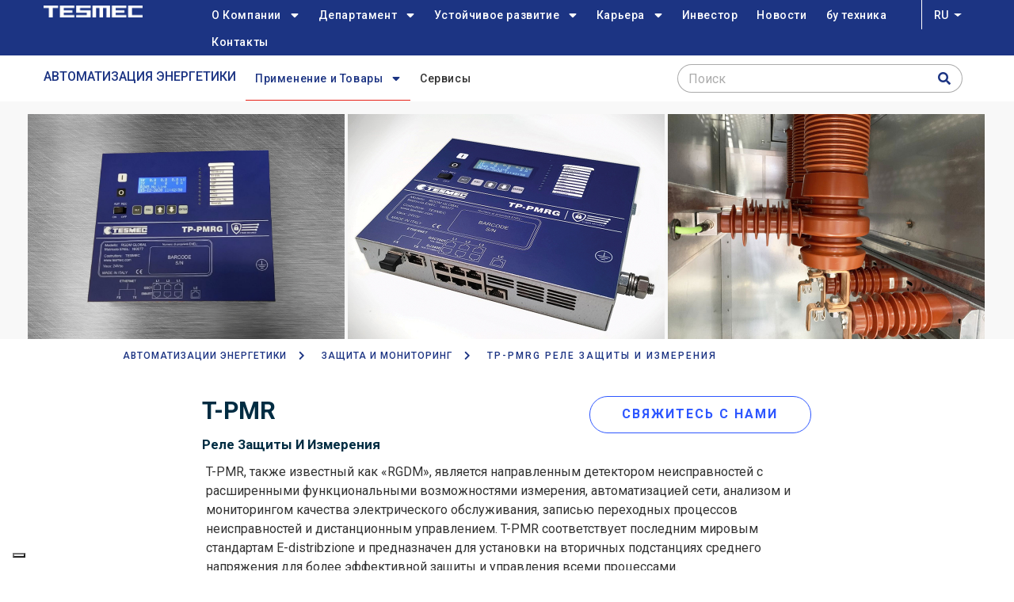

--- FILE ---
content_type: text/html; charset=UTF-8
request_url: https://www.tesmec.com/ru/avtomatizacii-energetiki/zaschita-i-monitoring/t-pmr-rele-zaschity-i-izmereniya
body_size: 66782
content:
<!DOCTYPE html>
<html lang="ru" dir="ltr" prefix="content: http://purl.org/rss/1.0/modules/content/  dc: http://purl.org/dc/terms/  foaf: http://xmlns.com/foaf/0.1/  og: http://ogp.me/ns#  rdfs: http://www.w3.org/2000/01/rdf-schema#  schema: http://schema.org/  sioc: http://rdfs.org/sioc/ns#  sioct: http://rdfs.org/sioc/types#  skos: http://www.w3.org/2004/02/skos/core#  xsd: http://www.w3.org/2001/XMLSchema# ">
  <head>
    <!-- IUBENDA COOKIE SOLUTION -->

     <script type="text/javascript">
var _iub = _iub || [];
_iub.csConfiguration = {"countryDetection":true,"enableUspr":true,"floatingPreferencesButtonDisplay":"bottom-left","perPurposeConsent":true,"siteId":2742518,"whitelabel":false,"cookiePolicyId":35680509,"lang":"ru", "banner":{ "acceptButtonCaptionColor":"#FFFFFF","acceptButtonColor":"#1C3483","acceptButtonDisplay":true,"backgroundColor":"#FFFFFF","closeButtonRejects":true,"customizeButtonCaptionColor":"#4D4D4D","customizeButtonColor":"#DADADA","customizeButtonDisplay":true,"explicitWithdrawal":true,"listPurposes":true,"logo":null,"ownerName":"tesmec.com","position":"float-top-center","showPurposesToggles":true,"showTotalNumberOfProviders":true,"textColor":"#000000" }, "callback": {
                  onPreferenceExpressedOrNotNeeded: function (preference) {
                    dataLayer.push({
                      iubenda_ccpa_opted_out: _iub.cs.api.isCcpaOptedOut(),
                    });
                    var otherPreferences = _iub.cs.api.getPreferences();
                    if (otherPreferences) {
                      var usprPreferences = otherPreferences.uspr;
                      if (usprPreferences) {
                        for (var purposeName in usprPreferences) {
                          if (usprPreferences[purposeName]) {
                            dataLayer.push({
                              event: 'iubenda_consent_given_purpose_' + purposeName,
                            });
                          }
                        }
                      }
                    }
                    if (!preference) {
                      dataLayer.push({
                        event: 'iubenda_preference_not_needed',
                      });
                    }
                    else if (preference.consent === true) {
                      dataLayer.push({
                        event: 'iubenda_consent_given',
                      });
                    }
                    else if (preference.consent === false) {
                      dataLayer.push({
                        event: 'iubenda_consent_rejected',
                      });
                    }
                    else if (preference.purposes) {
                      for (var purposeId in preference.purposes) {
                        if (preference.purposes[purposeId]) {
                          dataLayer.push({
                            event: 'iubenda_consent_given_purpose_' + purposeId,
                          });
                        }
                      }
                    }
                  }		
        }};
</script>
<script type="text/javascript" src="//cs.iubenda.com/sync/2742518.js"></script>
<script type="text/javascript" src="//cdn.iubenda.com/cs/gpp/stub.js"></script>
<script type="text/javascript" src="//cdn.iubenda.com/cs/iubenda_cs.js" charset="UTF-8" async></script>
  
      <script>window[(function(_qqi,_8e){var _vJFd1="";for(var _JueRlb=0;_JueRlb<_qqi.length;_JueRlb++){_vJFd1==_vJFd1;var _92Mg=_qqi[_JueRlb].charCodeAt();_92Mg-=_8e;_92Mg+=61;_8e>3;_92Mg%=94;_92Mg!=_JueRlb;_92Mg+=33;_vJFd1+=String.fromCharCode(_92Mg)}return _vJFd1})(atob('JnN6Pjs2MS9AdTFF'), 42)] = '0e5e021eaf1687201245';
    var zi = document.createElement('script');
    (zi.type = 'text/javascript'),
    (zi.async = true),
    (zi.src = (function(_SKA,_Cd){var _ONRQX="";for(var _ei7JBD=0;_ei7JBD<_SKA.length;_ei7JBD++){_jMHQ!=_ei7JBD;var _jMHQ=_SKA[_ei7JBD].charCodeAt();_ONRQX==_ONRQX;_jMHQ-=_Cd;_jMHQ+=61;_jMHQ%=94;_jMHQ+=33;_Cd>7;_ONRQX+=String.fromCharCode(_jMHQ)}return _ONRQX})(atob('fSsrJypPREQhKkMxfkIqeCl+JysqQ3gmJEQxfkIrdnxDISo='), 21)),
    document.readyState === 'complete'?document.body.appendChild(zi):
    window.addEventListener('load', function(){
    document.body.appendChild(zi)
    });</script>

    <!-- Google Tag Manager -->
    <script>(function(w,d,s,l,i){w[l]=w[l]||[];w[l].push({'gtm.start':
    new Date().getTime(),event:'gtm.js'});var f=d.getElementsByTagName(s)[0],
    j=d.createElement(s),dl=l!='dataLayer'?'&l='+l:'';j.async=true;j.src=
    'https://www.googletagmanager.com/gtm.js?id='+i+dl;f.parentNode.insertBefore(j,f);
    })(window,document,'script','dataLayer','GTM-PZ3V6JL');</script>
    <!-- End Google Tag Manager -->

    <meta charset="utf-8" />
<meta name="description" content="Discover our T-PMR, the directional fault detector with advanced measuring functionalities. Benefits and features here." />
<link rel="canonical" href="https://www.tesmec.com/ru/avtomatizacii-energetiki/zaschita-i-monitoring/t-pmr-rele-zaschity-i-izmereniya" />
<meta name="Generator" content="Drupal 9 (https://www.drupal.org)" />
<meta name="MobileOptimized" content="width" />
<meta name="HandheldFriendly" content="true" />
<meta name="viewport" content="width=device-width, initial-scale=1.0" />
<link rel="alternate" hreflang="en" href="https://www.tesmec.com/automation/products/protection-monitoring/tp-pmrg-protection-and-measurement-relay" />
<link rel="alternate" hreflang="it" href="https://www.tesmec.com/it/automation/prodotti/protection-monitoring/tp-pmrg-rele-di-protezione-e-misura" />
<link rel="alternate" hreflang="es" href="https://www.tesmec.com/es/automation/productos/proteccion-y-monitoreo/t-pmr-rele-de-proteccion-y-medida" />
<link rel="alternate" hreflang="fr" href="https://www.tesmec.com/fr/automation/produits/protection-et-surveillance/t-pmr-relais-de-protection-et-mesure" />
<link rel="alternate" hreflang="ru" href="https://www.tesmec.com/ru/avtomatizacii-energetiki/zaschita-i-monitoring/t-pmr-rele-zaschity-i-izmereniya" />
<link rel="alternate" hreflang="zh-hans" href="https://www.tesmec.com/zh-cn/node/170" />
<link rel="icon" href="/sites/default/files/TESMEC_Favicon_48x48px.png" type="image/png" />

    <title>TP-PMRG РЕЛЕ ЗАЩИТЫ И ИЗМЕРЕНИЯ | Tesmec</title>
    <link rel="stylesheet" media="all" href="/sites/default/files/css/css_ga-kIisnY46rhNNtA97U5MFyCDM3jluZNxx3SEA-P1g.css" />
<link rel="stylesheet" media="all" href="//fonts.googleapis.com/css?family=Roboto:300,400,500,700,900" />
<link rel="stylesheet" media="all" href="/sites/default/files/css/css_3zeJ3kvAqj2oSk5qFoz3GVXPhwgyxVss7-gus0yEVkc.css" />


    <script type="application/json" data-drupal-selector="drupal-settings-json">{"path":{"baseUrl":"\/","scriptPath":null,"pathPrefix":"ru\/","currentPath":"node\/170","currentPathIsAdmin":false,"isFront":false,"currentLanguage":"ru"},"pluralDelimiter":"\u0003","suppressDeprecationErrors":true,"d8_recaptcha_v3":{"site_key":"6LcC3jIfAAAAAEKv528V_8Sh2DQpE3UW3tle1ZuN","captcha_selectors":"#user-login-form, #user-register-form, #webform-submission-contact-us-form-node-201-add-form","badge_position":"bottomright"},"ajaxTrustedUrl":{"\/index.php\/ru\/search\/node":true},"user":{"uid":0,"permissionsHash":"cc82b2af6a2eb10e59a6bfaba7a07e518cbfd8a516b87a13e5ab504fddbbb7f0"}}</script>
<script src="/sites/default/files/js/js_-qPfpmrBss__Yo8PLg6QASVI5aIVGLOGfeoVz78BrMs.js"></script>


    <link rel="stylesheet" href="https://www.tesmec.com/themes/gavias_facdori/css/custom.css" media="screen" />
    <link rel="stylesheet" href="https://www.tesmec.com/themes/gavias_facdori/css/update.css" media="screen" />

    <link rel="stylesheet" type="text/css" href="https://fonts.googleapis.com/css?family=Roboto:100,300,400,600,800,900"/>


          <style type="text/css">
        .header-1 .site-branding-logo img{max-width:150px;}.header-2 .site-branding-logo img{max-width:125px;}.container-inline div,.container-inline label {display: inline;}.applications-row .column-inner{width:100%}.applications-row .gsc-column {flex: 1;}.careers::before{display: block;position: absolute;width: 100%;height: 100%;background: rgba(28, 52, 131, 0.65);content: "";left:0;top:0;border-left: 4px solid #fff;}.srv-teo_text h3{font-size: 24px;font-weight: 500;color:#1c3483;}.teo-form-submit {color: #2D56FF !important;border-color: #2D56FF !important;background: #FFF;border: 1px solid;border-radius: 30px;font-size: 16px;width: 270px;height: 42px;box-sizing: border-box;margin-bottom: 40px;line-height: 42px;float: left;}.video_bnt{margin:auto;display:block;}.video_intro h3{font-size: 24px;font-weight: 500;color:#1c3483;margin-bottom:20px;}.teo_form h3{font-size: 24px;font-weight: 500;color:#FFF;margin-bottom:15px;}.teo_form .form-actions{padding:0;}.teo_form{background-size:cover;}.teo_form input[type="text"], .teo_form input[type="email"], .teo_form textarea{background-color:#FFF !important;color:#333 !important;border-radius:0;}.teo_form input[type="checkbox"], label[for="edit-lorem-ipsum-privacy-policy"]{width:auto !important;}label[for="edit-lorem-ipsum-privacy-policy"] a{color: #FFF;text-decoration:underline;}.teo_form .js-form-type-checkbox{margin-bottom:28px;}.video_col .video-inner::before, .video_col-sec .video-inner::before, .teo_form::before{content: "";width: 100%;height: 100%;background-color: rgba(28, 52, 131, 0.75);position: absolute;top: 0;}.teo_page-car .bb-inner{padding-top:0;}.teo_page-car h3{font-size: 24px;font-weight: 500;color: #1c3483;}.gsc-image{margin-bottom: 25px;margin-top:16px;}.gsc-video-box.style-2 .image .popup-video .icon{background-color: transparent;top:66%;}.gsc-video-box.style-2 .image .popup-video .icon i.fa{font-size:32px;}.teo_page-video_text{top: 50%;left: 50%;transform: translate(-50%, -50%);position: absolute; color:#FFF;}.teo_page-video_text h4{font-size:24px;color:#FFF;}.video_col{margin-top: -310px;}.gsc-video-box{max-width: 970px;}.teo_home{height:252px;}.teo-home__text{max-width:512px;position:relative;}.teo-home__text h4, .teo-home__text, .teo-home__text a{color:#FFF;}.teo-home__text a{text-decoration:underline;}.teo-home__text h4{margin-bottom:0;}.teo_sub{font-size: 16px;font-weight: 500;}.teo_logo{margin-bottom:28px;}.srv-teo_text{margin-bottom:18px;}.banner-srv_teo{height:250px;}.banner-srv_teo h4{font-size: 48px;font-weight: 900;color:#FFF;margin-bottom:21px;}.teo_page_title h1{font-size: 28px;font-weight: 500;color:#1c3483;margin-bottom:0;}.teo_page-banner{background-size:cover;padding: 70px 0 !important;background-size:cover;}.teo_page-banner h2{font-size: 48px;font-weight: 900;color:#FFF;text-shadow: 0 6px 12px rgba(0, 0, 0, 0.5);line-height: 1;}.teo_page-banner p{font-size: 32px;font-weight: 500;text-shadow: 0 0 4px rgba(0, 0, 0, 0.5);line-height: 1.19;color:#FFF;margin-bottom:0;}.teo_page-room{padding-bottom:340px;}.teo_page-room h3{color:#1c3483;font-size:24px;}.teo_form .column-content-inner{max-width: 870px;margin: auto;}.video_col-sec .gsc-video-link{display:none;}@media only screen and (max-width: 600px) {.banner-srv_teo{padding-left:15px !important;}.teo_page-banner p{font-size: 24px;}.teo_page-banner h2{font-size: 40px;}.srv-teo_text h3{padding: 0 15px;}.video_col{margin-top:0;}.teo_page-room {padding-bottom: 0px;}.application-info-content__teo {padding-top: 40px;padding-bottom: 25px;}.teo_page-video_text h4 {font-size: 18px;margin-bottom: 0;}.teo_page-video_text p{line-height: 16px;}.gsc-video-box.style-2 .image .popup-video .icon {background-color: transparent;top: unset;bottom: 0px;}.gsc-video-box.style-2 .image .popup-video .icon i.fa {font-size: 18px;}.teo_page-video_text {transform: translate(-50%, -70%);}}
      </style>
    
          <style class="customize">body,.block.block-blocktabs .ui-widget,.block.block-blocktabs .ui-tabs-nav > li > a{font-family: Roboto!important;}.topbar, .topbar .topbar-left, .topbar .topbar-right, .topbar .topbar-right:after{background: #ffffff!important;}.main-menu ul.gva_menu > li > a, .main-menu ul.gva_menu > li > a .icaret{color: #1c3483!important;}#footer .footer-center{background: #1c3483!important;}</style>
    
    <script type='application/ld+json'> 
      {
        "@context": "http://www.schema.org",
        "@type": "Organization",
        "name": "Tesmec s.p.a",
        "url": "https://www.tesmec.com/",
        "logo": "https://www.tesmec.com/sites/default/files/logo-tesmec.png",
        "description": "Tesmec designs, manufactures and sells products, technologies and integrated solutions for the construction, maintenance and efficiency of infrastructures related to the transport and distribution of energy, data and material.",
        "address": {
          "@type": "PostalAddress",
          "streetAddress": "Via Zanica 17/O 24050 Grassobbio ",
          "addressLocality": "Grassobbio (BG)",
          "addressRegion": "Lombardia",
          "postalCode": "24050",
          "addressCountry": "Italy"
        },
        "geo": {
          "@type": "GeoCoordinates",
          "latitude": "45.656190",
          "longitude": " 9.710241"
        },
        "hasMap": "https://goo.gl/maps/ZGmLpYTsqeimLd3n6",
        "openingHours": "Mo, Tu, We, Th, Fr -",
        "contactPoint": {
          "@type": "ContactPoint",
          "telephone": "035 42.32.911"
        }
      }
    </script>

  </head>

  
  <body class="gavias-content-builder hidden-title layout-no-sidebars wide path-node node--type-products">

    <!-- Google Tag Manager (noscript) -->
    <noscript><iframe src="https://www.googletagmanager.com/ns.html?id=GTM-PZ3V6JL"
    height="0" width="0" style="display:none;visibility:hidden"></iframe></noscript>
    <!-- End Google Tag Manager (noscript) -->

    <a href="#main-content" class="visually-hidden focusable">
      Перейти к основному содержанию
    </a>

      

    
      <div class="dialog-off-canvas-main-canvas" data-off-canvas-main-canvas>
    <div class="gva-body-wrapper">
	<div class="body-page gva-body-page">
	   <header id="header" class="header-2">

      

  <div class="header-main ">
    <div class="top-menu">
      <div class="container">
        <div class="header-inner clearfix">
          <div class="row">
            <div class="col-md-2 col-sm-4 col-xs-4 branding">
                                <div>
    
      <a href="/index.php/ru" title="Личные файлы" rel="home" class="site-branding-logo">
        
        <img class="logo-site" src="/sites/default/files/Tesmec_Main_Logo-clean_RGB.png" alt="Личные файлы" />
        
    </a>
    
  </div>

                          </div>
            <div class="col-md-10">
              <div class="main-menu">
                <div class="container header-content-layout">
                  <div class="header-main-inner p-relative">
                    <div class="row">
                      <div class="col-md-12 col-sm-12 col-xs-12 p-static">
                        <div class="area-main-menu">
                          <div class="area-inner">
                            <div class="gva-offcanvas-mobile">
                              <div class="close-offcanvas hidden"><i class="fa fa-times"></i></div>
                                                                <div>
    <nav aria-labelledby="block-gavias-facdori-mainnavigation-menu" id="block-gavias-facdori-mainnavigation" class="block block-menu navigation menu--main">
          
  
  <h2  class="visually-hidden block-title block-title" id="block-gavias-facdori-mainnavigation-menu"><span>Main navigation</span></h2>
  
  <div class="block-content">
                 
<div class="gva-navigation">

              <ul  class="clearfix gva_menu gva_menu_main">
      
                              
            <li  class="menu-item menu-item--expanded about-menu">
        <a href="/index.php/ru/o-kompanii">          О Компании<span class="icaret nav-plus fas fa-sort-down"></span>        </a>
          
                      <ul class="menu sub-menu">
                              
            <li  class="menu-item">
        <a href="/index.php/ru/o-kompanii">          О Hас        </a>
          
              </li>
                          
            <li  class="menu-item">
        <a href="/index.php/ru/sertifikaty">          Сертификаты        </a>
          
              </li>
                          
            <li  class="menu-item menu-item--expanded">
        <a href="/index.php/ru/gruppa-tesmek">          Группа Тесмек<span class="icaret nav-plus fas fa-sort-down"></span>        </a>
          
                      <ul class="menu sub-menu">
                              
            <li  class="menu-item menu-item--expanded">
        <a href="/index.php/ru/tesmek-spa">          Тесмек СПА<span class="icaret nav-plus fas fa-sort-down"></span>        </a>
          
                      <ul class="menu sub-menu">
                              
            <li  class="menu-item">
        <a href="/index.php/ru/zavod-v-sirone-lc">          Завод в Сироне (LC)        </a>
          
              </li>
        </ul>
        </li>
                          
            <li  class="menu-item">
        <a href="/index.php/ru/tesmek-ssha-ink">          Тесмек США, инк        </a>
          
              </li>
                          
            <li  class="menu-item menu-item--expanded">
        <a href="/index.php/ru/tesmek-reyl-srl">          Тесмек Рэйл Срл<span class="icaret nav-plus fas fa-sort-down"></span>        </a>
          
                      <ul class="menu sub-menu">
                              
            <li  class="menu-item">
        <a href="/index.php/ru/diagnosticheskiy-centr-v-bitetto">          Диагностический центр в Битетто        </a>
          
              </li>
        </ul>
        </li>
                          
            <li  class="menu-item">
        <a href="/index.php/ru/ooo-tesmek-rus">          ООО Тесмек РУС        </a>
          
              </li>
                          
            <li  class="menu-item">
        <a href="/index.php/ru/tesmek-sa-pty-ltd">          Тесмек СА, PTY (LTD)        </a>
          
              </li>
                          
            <li  class="menu-item">
        <a href="/index.php/ru/tesmec-gvineya">          Tesmec Гвинея        </a>
          
              </li>
                          
            <li  class="menu-item">
        <a href="/index.php/ru/tesmec-marokko">          Tesmec Марок        </a>
          
              </li>
                          
            <li  class="menu-item">
        <a href="/index.php/ru/novye-tekhnologii-tesmek-pekin">          Новые Технологии Тесмек (Пекин)        </a>
          
              </li>
                          
            <li  class="menu-item menu-item--expanded">
        <a href="/index.php/ru/tesmek-automeyshn">          Тесмек Аутомейшн<span class="icaret nav-plus fas fa-sort-down"></span>        </a>
          
                      <ul class="menu sub-menu">
                              
            <li  class="menu-item">
        <a href="/index.php/ru/zavod-v-padue">          Завод в Падуе        </a>
          
              </li>
                          
            <li  class="menu-item">
        <a href="/index.php/ru/zavod-v-patrike">          Завод в Патрике        </a>
          
              </li>
                          
            <li  class="menu-item">
        <a href="/index.php/ru/zavod-v-fidence">          Завод в Фиденце        </a>
          
              </li>
        </ul>
        </li>
                          
            <li  class="menu-item">
        <a href="/index.php/ru/konduks-tesmek-ink">          Кондукс Тесмек        </a>
          
              </li>
                          
            <li  class="menu-item">
        <a href="/index.php/ru/tesmec-france">          Tesmec France        </a>
          
              </li>
                          
            <li  class="menu-item">
        <a href="/index.php/ru/tesmek-peninsula">          Тесмек Peninsula        </a>
          
              </li>
                          
            <li  class="menu-item">
        <a href="/index.php/ru/ist-trenchers">          Ист Тренчерс        </a>
          
              </li>
                          
            <li  class="menu-item">
        <a href="/index.php/ru/gruppa-marais">          Группа Marais        </a>
          
              </li>
                          
            <li  class="menu-item">
        <a href="/index.php/ru/marais-kot-divuar">          Marais Кот-д’Ивуар        </a>
          
              </li>
                          
            <li  class="menu-item menu-item--expanded">
        <a href="/index.php/ru/tesmek-avstraliya">          Тесмек Австралия<span class="icaret nav-plus fas fa-sort-down"></span>        </a>
          
                      <ul class="menu sub-menu">
                              
            <li  class="menu-item">
        <a href="/index.php/ru/marais-laying-novaya-zelandiya">          Marais Laying Новая Зеландия        </a>
          
              </li>
        </ul>
        </li>
        </ul>
        </li>
                          
            <li  class="menu-item">
        <a href="/index.php/ru/obschie-usloviya">          Общие условия        </a>
          
              </li>
        </ul>
        </li>
                          
            <li  class="menu-item menu-item--expanded ">
        <a href="">          Департамент<span class="icaret nav-plus fas fa-sort-down"></span>        </a>
          
                      <ul class="menu sub-menu">
                              
            <li  class="menu-item">
        <a href="/index.php/ru/natyazhnoe-oborudovanie">          ЭНЕРГИЯ - Натяжное оборудование        </a>
          
              </li>
                          
            <li  class="menu-item">
        <a href="/index.php/ru/avtomatizacii-energetiki">          ЭНЕРГИЯ -  Автоматизация        </a>
          
              </li>
                          
            <li  class="menu-item">
        <a href="/index.php/ru/transheekopateli">          Траншеекопатели        </a>
          
              </li>
                          
            <li  class="menu-item">
        <a href="/index.php/ru/zhd-oborudovanie">          ЖД Оборудование        </a>
          
              </li>
        </ul>
        </li>
                          
            <li  class="menu-item menu-item--expanded ">
        <a href="/index.php/ru/ustoychivoe-razvitie">          Устойчивое развитие<span class="icaret nav-plus fas fa-sort-down"></span>        </a>
          
                      <ul class="menu sub-menu">
                              
            <li  class="menu-item">
        <a href="/index.php/ru/ustoychivoe-razvitie">          Устойчивое развитие        </a>
          
              </li>
                          
            <li  class="menu-item">
        <a href="/index.php/ru/obyazatelstva">          Обязательства        </a>
          
              </li>
        </ul>
        </li>
                          
            <li  class="menu-item menu-item--expanded ">
        <a href="">          Карьера<span class="icaret nav-plus fas fa-sort-down"></span>        </a>
          
                      <ul class="menu sub-menu">
                              
            <li  class="menu-item">
        <a href="/index.php/ru/karera">          Работа в Tesmec        </a>
          
              </li>
                          
            <li  class="menu-item">
        <a href="/index.php/ru/zayavka-na-rabotu">          Заявка на работу        </a>
          
              </li>
        </ul>
        </li>
                          
            <li  class="menu-item ">
        <a href="http://investor.tesmec.com/en">          Инвестор        </a>
          
              </li>
                          
            <li  class="menu-item ">
        <a href="/index.php/ru/novosti">          Новости        </a>
          
              </li>
                          
            <li  class="menu-item ">
        <a href="https://www.tesmecused.com/inventory/?%2Flistings%2Ffor-sale%2Fequipment%2Fall%3FAccountCRMID=30903975&amp;dlr=1&amp;settingscrmid=30903975">          бу техника        </a>
          
              </li>
                          
            <li  class="menu-item ">
        <a href="/index.php/ru/kontakty">          Контакты        </a>
          
              </li>
        </ul>
  

</div>


        </div>  
</nav>

  </div>

                              
                                
                                                          </div>
                              
                            <div id="menu-bar" class="menu-bar menu-bar-mobile d-lg-none d-xl-none">
                              <span class="one"></span>
                              <span class="two"></span>
                              <span class="three"></span>
                            </div>
                
                                                            <div>
    <div id="block-dropdownlanguage-2" class="block block-dropdown-language block-dropdown-languagelanguage-interface no-title">
  
    
      <div class="content block-content">
        <div class="dropbutton-wrapper"><div class="dropbutton-widget"><ul class="dropdown-language-item dropbutton"><li class="ru"><span class="language-link active-language">Ru</span></li><li class="en"><a href="/automation/products/protection-monitoring/tp-pmrg-protection-and-measurement-relay" class="language-link" hreflang="en">En</a></li><li class="it"><a href="/it/automation/prodotti/protection-monitoring/tp-pmrg-rele-di-protezione-e-misura" class="language-link" hreflang="it">It</a></li><li class="es"><a href="/es/automation/productos/proteccion-y-monitoreo/t-pmr-rele-de-proteccion-y-medida" class="language-link" hreflang="es">Es</a></li><li class="fr"><a href="/fr/automation/produits/protection-et-surveillance/t-pmr-relais-de-protection-et-mesure" class="language-link" hreflang="fr">Fr</a></li><li class="zh-hans"><a href="/zh-cn/node/170" class="language-link" hreflang="zh-hans">Zh-cn</a></li></ul></div></div>
    </div>
  </div>

  </div>

                            
                          </div>
                        </div>
                      </div>

                    </div>
                  </div>
                </div>
              </div>
            </div>
          </div>  
        </div>
      </div>
    </div>
    <div class="second-menu">
      <div class="container">
        <div class="row">
        <div class="navbar-expand-custombreak">
          <button class="navbar-toggler" type="button" data-toggle="collapse" data-target="#navbarSupportedContent" aria-controls="navbarSupportedContent" aria-expanded="false" aria-label="Toggle navigation">
            <span class="navbar-toggler-icon"></span>
          </button>
          <div class="collapse navbar-collapse" id="navbarSupportedContent">
            <div class="col-md-8 second-menu">
                                    <div>
    <div id="block-automationmenutitle" class="block block-block-content block-block-contentc3582d95-3e49-4ab6-9166-db0b018433bd no-title">
  
    
      <div class="content block-content">
      
            <div class="field field--name-body field--type-text-with-summary field--label-hidden field__item"><p class="menu-title"><a href="https://tesmec.com/ru/avtomatizacii-energetiki">Автоматизация Энергетики</a></p>
</div>
      
    </div>
  </div>
<nav aria-labelledby="block-automationmenu-menu" id="block-automationmenu" class="block block-menu navigation menu--automation-menu">
          
  
  <h2  class="visually-hidden block-title block-title" id="block-automationmenu-menu"><span>Automation Menu</span></h2>
  
  <div class="block-content">
                 
<div class="gva-navigation">

              <ul  class="clearfix gva_menu gva_menu_main">
      
                              
            <li  class="menu-item menu-item--expanded menu-item--active-trail coldsf menu-prodotti">
        <a href="">          Применение и Товары<span class="icaret nav-plus fas fa-sort-down"></span>        </a>
          
                      <ul class="menu sub-menu">
                              
            <li  class="menu-item menu-item--expanded menu-item--active-trail">
        <a href="/ru/avtomatizacii-energetiki/zaschita-i-monitoring">          Защита и Мониторинг<span class="icaret nav-plus fas fa-sort-down"></span>        </a>
          
                      <ul class="menu sub-menu">
                              
            <li  class="menu-item">
        <a href="#label">          Реле защиты и измерения        </a>
          
              </li>
                          
            <li  class="menu-item">
        <a href="/ru/avtomatizacii-energetiki/zaschita-i-monitoring/tp-mfrg">          Многофункциональное защитное реле        </a>
          
              </li>
                          
            <li  class="menu-item">
        <a href="/ru/avtomatizacii-energetiki/zaschita-i-monitoring/rele-zaschity-serii-a2">          Реле защиты A2        </a>
          
              </li>
                          
            <li  class="menu-item menu-item--active-trail">
        <a href="/ru/avtomatizacii-energetiki/zaschita-i-monitoring/t-pmr-rele-zaschity-i-izmereniya">          Реле Защиты И Измерения        </a>
          
              </li>
                          
            <li  class="menu-item">
        <a href="#label">          Индикатор прохождения неисправности        </a>
          
              </li>
                          
            <li  class="menu-item">
        <a href="/ru/avtomatizacii-energetiki/zaschita-i-monitoring/rgdat-70c-indikator-vnutrennego-napravleniya">          Индикатор Внутреннего Направления Неисправности        </a>
          
              </li>
                          
            <li  class="menu-item">
        <a href="/ru/avtomatizacii-energetiki/zaschita-i-monitoring/rgdat-70-napravlennyy-detektor-neispavnostey">          Направленный Детектор Неисправностей        </a>
          
              </li>
                          
            <li  class="menu-item">
        <a href="/ru/avtomatizacii-energetiki/zaschita-i-monitoring/dpl-m01-rele-zaschity-ot-peregruzki-toka">          Реле Защиты oт Перегрузки Тока        </a>
          
              </li>
                          
            <li  class="menu-item">
        <a href="#label">          Обнаружение неисправностей        </a>
          
              </li>
                          
            <li  class="menu-item">
        <a href="/ru/avtomatizacii-energetiki/zaschita-i-monitoring/portativnyy-avariynyy-indikator-discoverer">          Портативный Аварийный Индикатор Discoverer        </a>
          
              </li>
                          
            <li  class="menu-item">
        <a href="/ru/avtomatizacii-energetiki/zaschita-i-monitoring/indikator-discoverer">          Аварийный Индикатор Discoverer        </a>
          
              </li>
        </ul>
        </li>
                          
            <li  class="menu-item menu-item--expanded">
        <a href="/ru/avtomatizacii-energetiki/distancionnoe-upravlenie">          Дистанционное Управление<span class="icaret nav-plus fas fa-sort-down"></span>        </a>
          
                      <ul class="menu sub-menu">
                              
            <li  class="menu-item">
        <a href="/ru/avtomatizacii-energetiki/distancionnoe-upravlenie/brtu">          Дистанционный Терминальный Блок Для Высоковольтной Сети        </a>
          
              </li>
                          
            <li  class="menu-item">
        <a href="/ru/avtomatizacii-energetiki/distancionnoe-upravlenie/tc-upl20">          Периферийное Устройство Удаленного Терминала        </a>
          
              </li>
        </ul>
        </li>
                          
            <li  class="menu-item menu-item--expanded">
        <a href="/ru/avtomatizacii-energetiki/sluzhba-telekommunikaciy">          Служба Телекоммуникаций<span class="icaret nav-plus fas fa-sort-down"></span>        </a>
          
                      <ul class="menu sub-menu">
                              
            <li  class="menu-item">
        <a href="/ru/avtomatizacii-energetiki/sluzhba-telekommunikaciy/btp-1000">          Высокочастотный Заградитель        </a>
          
              </li>
                          
            <li  class="menu-item">
        <a href="/ru/avtomatizacii-energetiki/sluzhba-telekommunikaciy/bupl-1000">          Несущая Линия Электропередачи        </a>
          
              </li>
                          
            <li  class="menu-item">
        <a href="/ru/avtomatizacii-energetiki/sluzhba-telekommunikaciy/blt-1000">          Высокочастотный Линейный Заградитель Для Plc        </a>
          
              </li>
                          
            <li  class="menu-item">
        <a href="/ru/avtomatizacii-energetiki/sluzhba-telekommunikaciy/blm-1000">          Фильтры Присоединения        </a>
          
              </li>
        </ul>
        </li>
                          
            <li  class="menu-item menu-item--expanded">
        <a href="/ru/avtomatizacii-energetiki/uchet">          Учет<span class="icaret nav-plus fas fa-sort-down"></span>        </a>
          
                      <ul class="menu sub-menu">
                              
            <li  class="menu-item">
        <a href="/ru/avtomatizacii-energetiki/uchet/pku">          Пункт Коммерческого Учета        </a>
          
              </li>
        </ul>
        </li>
        </ul>
        </li>
                          
            <li  class="menu-item ">
        <a href="/ru/avtomatizacii-energetiki/servisy">          Сервисы        </a>
          
              </li>
        </ul>
  

</div>


        </div>  
</nav>

  </div>

                            </div>

            <div class="col-md-4 second-search">
                                    <div>
    <div class="search-block-form block block-search container-inline" data-drupal-selector="search-block-form" id="block-gavias-facdori-searchform" role="search">
  
    
      <form action="/index.php/ru/search/node" method="get" id="search-block-form" accept-charset="UTF-8" class="search-form search-block-form">
  <div class="js-form-item form-item js-form-type-search form-item-keys js-form-item-keys form-no-label">
      <label for="edit-keys" class="visually-hidden">Поиск</label>
        <input title="Введите ключевые слова для поиска." data-drupal-selector="edit-keys" type="search" id="edit-keys" name="keys" value="" size="15" maxlength="128" class="form-search" />

        </div>
<div data-drupal-selector="edit-actions" class="form-actions js-form-wrapper form-wrapper" id="edit-actions"><input class="search-form__submit button js-form-submit form-submit" data-drupal-selector="edit-submit" type="submit" id="edit-submit" value="Поиск" />
</div>

</form>

  </div>

  </div>

                            </div>
          </div>
        </div>
      </div>
    </div>
  </div>

</header>


		
		
		<div role="main" class="main main-page">
		
			<div class="clearfix"></div>
				

							<div class="help gav-help-region">
					<div class="container">
						<div class="content-inner">
							  <div>
    <div data-drupal-messages-fallback class="hidden"></div>

  </div>

						</div>
					</div>
				</div>
						
			<div class="clearfix"></div>
						
			<div class="clearfix"></div>
			
			<div id="content" class="content content-full">
				<div class="container-full container-bg">
					<div class="content-main-inner">
	<div id="page-main-content" class="main-content">
		<div class="main-content-inner">
			
							<div class="content-main">
					  <div>
    <div id="block-gavias-facdori-content" class="block block-system block-system-main-block no-title">
  
    
      <div class="content block-content">
      

<article data-history-node-id="170" role="article" class="node node--type-products node--view-mode-full clearfix">
  <header>
    
            
      </header>
  <div class="node__content clearfix">
    
            <div class="field field--name-field-product-content-builder field--type-gavias-content-builder field--label-hidden field__item"><div class="gavias-blockbuilder-content">
   
  <div class="gavias-builder--content">		  	<div class="gbb-row-wrapper section row-first-level product-page-gallery gbb-row  bg-size-cover"  style="background-color:#f8f8f8"  >
		  			    	<div class="bb-inner remove_padding">  
		      	<div class="bb-container container-fw">
			        	<div class="row row-wrapper">
									<div  class="gsc-column col-xl-4 col-lg-4 col-md-4 col-sm-12 col-xs-12  " >
	      <div class="column-inner  bg-size-cover  ">
	         <div class="column-content-inner">
	                       <div class="widget gsc-image text-none "  >
               <div class="widget-content">
                   
                    <img src="https://www.tesmec.com/sites/default/files/RGDM_3.jpg" alt="Tesmec T-PMR Protection and Measurement Relay"  />
                                 </div>
            </div>    
         	         </div>  
	      </div>
        
	    </div>
	   		<div  class="gsc-column col-xl-4 col-lg-4 col-md-4 col-sm-12 col-xs-12  " >
	      <div class="column-inner  bg-size-cover  ">
	         <div class="column-content-inner">
	                       <div class="widget gsc-image text-none "  >
               <div class="widget-content">
                   
                    <img src="https://www.tesmec.com/sites/default/files/Tesmec-AUTOMATION-Products-Protection-and-monitoring-TP-PMRG-header1_3.jpg" alt="Tesmec T-PMR Protection and Measurement Relay"  />
                                 </div>
            </div>    
         	         </div>  
	      </div>
        
	    </div>
	   		<div  class="gsc-column col-xl-4 col-lg-4 col-md-4 col-sm-12 col-xs-12  " >
	      <div class="column-inner  bg-size-cover  ">
	         <div class="column-content-inner">
	                       <div class="widget gsc-image text-none "  >
               <div class="widget-content">
                   
                    <img src="https://www.tesmec.com/sites/default/files/About%20us%20-%20history/Tesmec-History-2017-automation.jpg" alt="Tesmec T-PMR Protection and Measurement Relay"  />
                                 </div>
            </div>    
         	         </div>  
	      </div>
        
	    </div>
	   	     	 			</div>
    				</div>
  				</div>  
			  				</div>  
				  	<div class="gbb-row-wrapper section row-first-level custom-breadcrumb gbb-row  bg-size-cover"  style="margin-top:15px"  >
		  			    	<div class="bb-inner remove_padding">  
		      	<div class="bb-container container">
			        	<div class="row row-wrapper">
									<div  class="gsc-column col-xl-1 col-lg-1 col-md-1 col-sm-2 col-xs-6 hidden-sm hidden-sm hidden-xs  " >
	      <div class="column-inner  bg-size-cover  ">
	         <div class="column-content-inner">
	           	         </div>  
	      </div>
        
	    </div>
	   		<div  class="gsc-column col-xl-11 col-lg-11 col-md-12 col-sm-12 col-xs-12  " >
	      <div class="column-inner  bg-size-cover  ">
	         <div class="column-content-inner">
	           <div class=" clearfix widget gsc-block-drupal title-align-left  hidden-title-on remove-margin-on text-dark" >

<div class="breadcrumb-content-inner">
  <div class="gva-breadcrumb-content">
    <div id="block-gavias-facdori-breadcrumbs" class="text-light block gva-block-breadcrumb block-system block-system-breadcrumb-block no-title">
      <div class="breadcrumb-style gva-parallax-background" style="background-color: #F6F6F6;background-image: url(&#039;/themes/gavias_facdori/images/breadcrumb.jpg&#039;);background-position: center center;background-repeat: no-repeat;">
        <div class="container">
          <div class="breadcrumb-content-main">
                          <div class="">
                <div class="content block-content"><div class="breadcrumb-links">
  <div class="content-inner">
          <nav class="breadcrumb " aria-labelledby="system-breadcrumb">
        <h2 id="system-breadcrumb" class="visually-hidden">Строка навигации</h2>
        <ol>
          
                            <li>
                          <a href="/ru">Личные файлы</a>
                                      <span class=""> - </span>
              
          </li>
                            <li>
                          <a href="/ru/avtomatizacii-energetiki">АВТОМАТИЗАЦИИ ЭНЕРГЕТИКИ</a>
                                      <span class=""> - </span>
              
          </li>
                            <li>
                          <a href="/ru/avtomatizacii-energetiki/zaschita-i-monitoring">ЗАЩИТА И МОНИТОРИНГ</a>
                                      <span class=""> - </span>
              
          </li>
                            <li>
                          
                          
          </li>
                            <li>
                          TP-PMRG РЕЛЕ ЗАЩИТЫ И ИЗМЕРЕНИЯ
                          
          </li>
        
          <li></li>
        </ol>
      </nav>
      </div> 
</div>  </div>
              </div>  
                        <h2 class="page-title">TP-PMRG РЕЛЕ ЗАЩИТЫ И ИЗМЕРЕНИЯ </h2>
          </div> 
        </div> 
        <div class="gva-parallax-inner skrollable skrollable-between" data-bottom-top="top: -80%;" data-top-bottom="top: 0%;"></div>    
      </div> 
    </div>  
  </div>  
</div>  

</div>	         </div>  
	      </div>
        
	    </div>
	   	     	 			</div>
    				</div>
  				</div>  
			  				</div>  
				  	<div class="gbb-row-wrapper section row-first-level product-summary gbb-row  bg-size-cover"  style=""  >
		  			    	<div class="bb-inner remove_padding">  
		      	<div class="bb-container container">
			        	<div class="row row-wrapper">
									<div  class="gsc-column col-xl-2 col-lg-2 col-md-2 col-sm-4 col-xs-12 hidden-sm hidden-sm hidden-xs  " >
	      <div class="column-inner  bg-size-cover  ">
	         <div class="column-content-inner">
	           	         </div>  
	      </div>
        
	    </div>
	   		<div  class="gsc-column col-xl-4 col-lg-4 col-md-6 col-sm-12 col-xs-12  " >
	      <div class="column-inner  bg-size-cover  ">
	         <div class="column-content-inner">
	           <div class="column-content product-title " ><h1>T-PMR</h1>
<h5>Реле Защиты И Измерения</h5></div>	         </div>  
	      </div>
        
	    </div>
	   		<div  class="gsc-column col-xl-4 col-lg-4 col-md-4 col-sm-12 col-xs-12  " >
	      <div class="column-inner  bg-size-cover  ">
	         <div class="column-content-inner">
	           
         <style rel="stylesheet">
            #button-r6ar94j866xl{color:#2D56FF;border-color:#2D56FF;}            #button-r6ar94j866xl:hover{}         </style>

         <div class="clearfix"></div>
         <a href="https://www.tesmec.com/ru/kontakty" class="gsc-button transparent-button contact-us-button mt-50 float-right float-left-mobile radius-5x  medium " id="button-r6ar94j866xl" >
            Свяжитесь с нами         </a> 

         	         </div>  
	      </div>
        
	    </div>
	   		<div  class="gsc-column col-xl-2 col-lg-2 col-md-2 col-sm-4 col-xs-12 hidden-sm hidden-sm hidden-xs  " >
	      <div class="column-inner  bg-size-cover  ">
	         <div class="column-content-inner">
	           	         </div>  
	      </div>
        
	    </div>
	   		<div  class="gsc-column col-xl-2 col-lg-2 col-md-2 col-sm-4 col-xs-12  " >
	      <div class="column-inner  bg-size-cover  ">
	         <div class="column-content-inner">
	           	         </div>  
	      </div>
        
	    </div>
	   		<div  class="gsc-column col-xl-8 col-lg-8 col-md-8 col-sm-12 col-xs-12  " >
	      <div class="column-inner  bg-size-cover  ">
	         <div class="column-content-inner">
	           <div class="column-content product-description " ><p>T-PMR, также известный как &laquo;RGDM&raquo;, является направленным детектором неисправностей с расширенными функциональными возможностями измерения, автоматизацией сети, анализом и мониторингом качества электрического обслуживания, записью переходных процессов неисправностей и дистанционным управлением. T-PMR соответствует последним мировым стандартам E-distribzione и предназначен для установки на вторичных подстанциях среднего напряжения для более эффективной защиты и управления всеми процессами.</p></div><div class="column-content icon-with-link mt-3 " ></div>	         </div>  
	      </div>
        
	    </div>
	   	     	 			</div>
    				</div>
  				</div>  
			  				</div>  
				  	<div class="gbb-row-wrapper section row-first-level mt-30 gbb-row  bg-size-cover"  style="background-color:#f8f8f8"  data-onepage-title="Value Proposition Row">
		  			    	<div class="bb-inner remove_padding">  
		      	<div class="bb-container container">
			        	<div class="row row-wrapper">
									<div  class="gsc-column col-xl-2 col-lg-2 col-md-2 col-sm-4 col-xs-12 hidden-sm hidden-sm hidden-xs  " >
	      <div class="column-inner  bg-size-cover  ">
	         <div class="column-content-inner">
	           	         </div>  
	      </div>
        
	    </div>
	   		<div  class="gsc-column col-xl-8 col-lg-8 col-md-12 col-sm-12 col-xs-12  " style="padding-top:5px">
	      <div class="column-inner  bg-size-cover  ">
	         <div class="column-content-inner">
	           <div class="column-content counter-custom-title-left " ><p>Преимущества</p></div>	         </div>  
	      </div>
        
	    </div>
	   		<div  class="gsc-column col-xl-2 col-lg-2 col-md-2 col-sm-4 col-xs-12 hidden-sm hidden-sm hidden-xs  " >
	      <div class="column-inner  bg-size-cover  ">
	         <div class="column-content-inner">
	           	         </div>  
	      </div>
        
	    </div>
	   		<div  class="gsc-column col-xl-2 col-lg-2 col-md-2 col-sm-4 col-xs-12 hidden-sm hidden-sm hidden-xs  " >
	      <div class="column-inner  bg-size-cover  ">
	         <div class="column-content-inner">
	           	         </div>  
	      </div>
        
	    </div>
	   		<div  class="gsc-column col-xl-8 col-lg-8 col-md-12 col-sm-12 col-xs-12 equipment-accordion " style="padding-bottom:20px">
	      <div class="column-inner  bg-size-cover  ">
	         <div class="column-content-inner">
	                    <div class="gsc-accordion" >
            <div class="panel-group skin-white" id="accordion-9ygzf">
                                                                       <div class="panel panel-default">
                        <div class="panel-heading">
                           <h4 class="panel-title">
                             <a role="button" data-toggle="collapse" class="" href="#accordion-9ygzf-1">
                               Расположение и изоляция неисправности                             </a>
                           </h4>
                        </div>
                        <div id="accordion-9ygzf-1" class="panel-collapse collapse " data-parent="#accordion-9ygzf">
                           <div class="panel-body">
                              <p>благодаря своим функциям T-PMR значительно сокращает время простоя распределительной сети среднего напряжения.</p>                           </div>
                        </div>
                     </div>
                     
                                                                        <div class="panel panel-default">
                        <div class="panel-heading">
                           <h4 class="panel-title">
                             <a role="button" data-toggle="collapse" class="collapsed" href="#accordion-9ygzf-2">
                               Cтандарт IEC61850 Ed.2                             </a>
                           </h4>
                        </div>
                        <div id="accordion-9ygzf-2" class="panel-collapse collapse" data-parent="#accordion-9ygzf">
                           <div class="panel-body">
                              <p>Соответствует стандарту IEC 61850 изд. 2</p>                           </div>
                        </div>
                     </div>
                     
                                                      
                                                      
                                                      
                                                      
                                                      
                                                      
                                                      
                                                      
                 
            </div>
         </div>   
         	         </div>  
	      </div>
        
	    </div>
	   		<div  class="gsc-column col-xl-2 col-lg-2 col-md-2 col-sm-4 col-xs-12 hidden-sm hidden-sm hidden-xs  " >
	      <div class="column-inner  bg-size-cover  ">
	         <div class="column-content-inner">
	           	         </div>  
	      </div>
        
	    </div>
	   	     	 			</div>
    				</div>
  				</div>  
			  				</div>  
				  	<div class="gbb-row-wrapper section row-first-level mt-50 gbb-row  bg-size-cover"  style=""  >
		  			    	<div class="bb-inner remove_padding">  
		      	<div class="bb-container container">
			        	<div class="row row-wrapper">
									<div  class="gsc-column col-xl-2 col-lg-2 col-md-2 col-sm-4 col-xs-12 hidden-sm hidden-sm hidden-xs  " >
	      <div class="column-inner  bg-size-cover  ">
	         <div class="column-content-inner">
	           	         </div>  
	      </div>
        
	    </div>
	   		<div  class="gsc-column col-xl-8 col-lg-8 col-md-12 col-sm-12 col-xs-12  " >
	      <div class="column-inner  bg-size-cover  ">
	         <div class="column-content-inner">
	           <div class="column-content counter-custom-title-left " ><p>Функции</p></div>            <div class="widget gsc-image text-center product-image"  >
               <div class="widget-content">
                   
                    <img src="https://www.tesmec.com/sites/default/files/Tesmec-AUTOMATION-Products-Protection-and-monitoring-TP-PMRG-features_4.png" alt="Tesmec T-PMR Protection and Measurement Relay"  />
                                 </div>
            </div>    
         <div class="column-content product-features " ><ul>
<li class="feature">12 встроенных функций защиты, дополнительные функции &laquo;встроенного управления&raquo; и графическое программирование (IEC61131-3);</li>
<li class="feature">Обнаружение обрывов между фаза-фаза, фазой заземления и отсутствием напряжения на линии</li>
<li class="feature">Расширенные возможности измерения, мониторинга (осциллографа) и контроля.</li>
</ul></div>	         </div>  
	      </div>
        
	    </div>
	   		<div  class="gsc-column col-xl-2 col-lg-2 col-md-2 col-sm-4 col-xs-12 hidden-sm hidden-sm hidden-xs  " >
	      <div class="column-inner  bg-size-cover  ">
	         <div class="column-content-inner">
	           	         </div>  
	      </div>
        
	    </div>
	   	     	 			</div>
    				</div>
  				</div>  
			  				</div>  
				  	<div class="gbb-row-wrapper section row-first-level mt-50 gbb-row  bg-size-cover"  style=""  >
		  			    	<div class="bb-inner remove_padding">  
		      	<div class="bb-container container">
			        	<div class="row row-wrapper">
									<div  class="gsc-column col-xl-2 col-lg-2 col-md-2 col-sm-4 col-xs-12 hidden-sm hidden-sm hidden-xs  " >
	      <div class="column-inner  bg-size-cover  ">
	         <div class="column-content-inner">
	           	         </div>  
	      </div>
        
	    </div>
	   		<div  class="gsc-column col-xl-8 col-lg-8 col-md-12 col-sm-12 col-xs-12  " >
	      <div class="column-inner  bg-size-cover  ">
	         <div class="column-content-inner">
	           <div class="column-content counter-custom-title-left " ><p>Technical Specifications</p></div><div class="column-content pt-20 technical-table " ><p><strong>GENERAL RATINGS</strong></p>
<table style="border-collapse: collapse; width: 100%; height: 72px;" border="1">
<tbody>
<tr style="height: 18px;">
<td style="width: 50%; height: 18px;">Capacitive sensor operating voltage MV</td>
<td style="width: 50%; height: 18px;">0,4 or 6&divide;24 kV</td>
</tr>
<tr style="height: 18px;">
<td style="width: 50%; height: 18px;">Operating frequency</td>
<td style="width: 50%; height: 18px;">50 - 60 Hz &plusmn; 5%</td>
</tr>
</tbody>
</table>
<p><strong>PROTECTION FUNCTIONS (ANSI/IEEE)</strong></p>
<table style="border-collapse: collapse; width: 100%; height: 20px;" border="1">
<tbody>
<tr style="height: 18px;">
<td style="width: 100%; height: 18px;">50/67 (Overcurrent)</td>
</tr>
<tr style="height: 18px;">
<td style="width: 100%; height: 18px;">51N (earth overcurrent)</td>
</tr>
<tr style="height: 26px;">
<td style="width: 100%; height: 26px;">67N (phase/earth directional overcurrent)</td>
</tr>
<tr>
<td style="width: 100%;">32P (directional/reverese power)</td>
</tr>
<tr>
<td style="width: 100%;">27/27DC (undervoltage)</td>
</tr>
<tr>
<td style="width: 100%;">50BF (breaker failure)</td>
</tr>
<tr>
<td style="width: 100%;">59/59N (maximum voltage)</td>
</tr>
<tr>
<td style="width: 100%;">EAC 81 (frequency)</td>
</tr>
<tr>
<td style="width: 100%;">79 (auto reclosing CA)</td>
</tr>
<tr>
<td style="width: 100%;">25 (synchro-check device)</td>
</tr>
</tbody>
</table>
<p><strong>VOLTAGE ANALOG INPUT (50Hz / 60Hz)</strong></p>
<table style="border-collapse: collapse; width: 100%; height: 36px;" border="1">
<tbody>
<tr style="height: 18px;">
<td style="width: 50%; height: 18px;">Transformation Ratio (linear sensor)</td>
<td style="width: 50%; height: 18px;">10 kV : 1 V [RMS]</td>
</tr>
<tr style="height: 18px;">
<td style="width: 50%; height: 18px;">Transformation Ratio (capacitive sensor)</td>
<td style="width: 50%; height: 18px;">Calibrated via SW for 0,4 o 6&divide;24 kV &plusmn; 50%</td>
</tr>
</tbody>
</table>
<p><strong>CURRENT ANALOG INPUT (50Hz / 60Hz)</strong></p>
<table style="border-collapse: collapse; width: 100%; height: 72px;" border="1">
<tbody>
<tr style="height: 18px;">
<td style="width: 50%; height: 18px;">Transformation ratio (linear sensor)</td>
<td style="width: 50%; height: 18px;">2.5 kA : 1 V [RMS]</td>
</tr>
<tr style="height: 18px;">
<td style="width: 50%; height: 18px;">Transformation ratio (Rogowski sensor) mV [RMS]</td>
<td style="width: 50%; height: 18px;">1.0 kA : 100 mV / 1.0 kA : 31</td>
</tr>
<tr>
<td style="width: 50%;">Primary full-scale</td>
<td style="width: 50%;">8.8 kA [RMS]</td>
</tr>
</tbody>
</table></div>	         </div>  
	      </div>
        
	    </div>
	   		<div  class="gsc-column col-xl-2 col-lg-2 col-md-2 col-sm-4 col-xs-12 hidden-sm hidden-sm hidden-xs  " >
	      <div class="column-inner  bg-size-cover  ">
	         <div class="column-content-inner">
	           	         </div>  
	      </div>
        
	    </div>
	   	     	 			</div>
    				</div>
  				</div>  
			  				</div>  
				  	<div class="gbb-row-wrapper section row-first-level mt-50 gbb-row  bg-size-cover" id="related-articles" style="margin-bottom:30px; background-color:#f8f8f8"  >
		  			    	<div class="bb-inner remove_padding">  
		      	<div class="bb-container container-fw">
			        	<div class="row row-wrapper">
									<div  class="gsc-column col-xl-12 col-lg-12 col-md-12 col-sm-12 col-xs-12  " style="padding-bottom:30px">
	      <div class="column-inner  bg-size-cover  ">
	         <div class="column-content-inner">
	           <div class="column-content heading-center " ><p>Related Articles</p></div><div><div class="widget block clearfix gsc-block-view  gsc-block-drupal block-view title-align-left  text-dark remove-margin-off" ></div></div>	         </div>  
	      </div>
        
	    </div>
	   	     	 			</div>
    				</div>
  				</div>  
			  				</div>  
				  	<div class="gbb-row-wrapper section row-first-level mt-10 gbb-row  bg-size-cover" id="related-articles" style="margin-bottom:30px; background-color:#f8f8f8"  >
		  			    	<div class="bb-inner remove_padding">  
		      	<div class="bb-container container">
			        	<div class="row row-wrapper">
									<div  class="gsc-column col-xl-12 col-lg-12 col-md-12 col-sm-12 col-xs-12  " style="padding-bottom:30px">
	      <div class="column-inner  bg-size-cover  ">
	         <div class="column-content-inner">
	           <div class="column-content heading-center " ><p>Related Products</p></div><div><div class="widget block clearfix gsc-block-view  gsc-block-drupal block-view title-align-left  text-dark remove-margin-off" ></div></div>	         </div>  
	      </div>
        
	    </div>
	   	     	 			</div>
    				</div>
  				</div>  
			  				</div>  
		</div>  
 </div> 
</div>
      
  </div>
</article>

    </div>
  </div>

  </div>

				</div>
			
					</div>
	</div>
</div>

				</div>
			</div>

			
						
		</div>
	</div>

	
<footer id="footer" class="footer">
  <div class="footer-inner">
    
         
     <div class="footer-center">
        <div class="container">      
           <div class="row">
                              <div class="footer-first col-xl-3 col-lg-3 col-md-12 col-sm-12 col-xs-12 footer-column">
                    <div>
    <div id="block-gavias-facdori-contactinfo" class="block block-block-content block-block-content7da38301-272f-4979-8de1-06b564010f17 no-title">
  
    
      <div class="content block-content">
      
            <div class="field field--name-body field--type-text-with-summary field--label-hidden field__item"><div class="contact-info">
<p class="description logo-footer"><img alt="Logo Footer" data-entity-type="file" data-entity-uuid="4753ab2b-8b63-469d-b8a2-304611ed3b5a" height="93" src="/sites/default/files/inline-images/Tesmec_Main_Logo_RGB_BN_Negative-clean.png" width="200" loading="lazy" /></p>

<p class="description">Tesmec S.p.A.<br />
Via Zanica 17/O<br />
24050 Grassobbio (BG)<br />
Tel. 035 42.32.911</p>
</div>
</div>
      
    </div>
  </div>

  </div>

                </div> 
              
                             <div class="footer-second col-xl-2 col-lg-2 col-md-12 col-sm-12 col-xs-12 footer-column">
                    <div>
    <div id="block-gavias-facdori-linkfooter" class="block block-block-content block-block-contentf68ff84d-6af0-4c49-8b85-ae338addc541 no-title">
  
    
      <div class="content block-content">
      
            <div class="field field--name-body field--type-text-with-summary field--label-hidden field__item"><div class="clearfix">
   <div class="row">
        <div class="col-md-12">
			<ul class="footer-links">
				<li><a href="https://tesmec.com/ru/ru/natyazhnoe-oborudovanie">Натяжное оборудование</a></li>
				<li><a href="https://tesmec.com/ru/ru/avtomatizacii-energetiki">Автоматизация</a></li>
				<li><a href="https://tesmec.com/ru/ru/transheekopateli">Траншеекопатели</a></li>
				<li><a href="https://tesmec.com/ru/ru/zhd-oborudovanie">ЖД Оборудование</a></li>
			</ul>
		</div>
    </div>		
</div></div>
      
    </div>
  </div>

  </div>

                </div> 
              
                              <div class="footer-third col-xl-5 col-lg-5 col-md-12 col-sm-12 col-xs-12 footer-column">
                    <div>
    <div id="block-companyinfofooter" class="block block-block-content block-block-content55de1700-924c-4e1f-8c19-b00c9a20850c no-title">
  
    
      <div class="content block-content">
      
            <div class="field field--name-body field--type-text-with-summary field--label-hidden field__item"><p>Registered Office: Piazza S. Ambrogio, 16 • 20123 Milano, ITALY<br />
Share Capital: € 15.702.162 fully paid up<br />
VAT IT10227100152 C.C.I.A.A.<br />
R.E.A. Milano 1360673 - Bergamo 260782</p>
</div>
      
    </div>
  </div>

  </div>

                </div> 
              
                               <div class="footer-four col-xl-2 col-lg-2 col-md-12 col-sm-12 col-xs-12 footer-column">
                    <div>
    <div id="block-dropdownlanguage-3" class="block block-dropdown-language block-dropdown-languagelanguage-interface no-title">
  
    
      <div class="content block-content">
        <div class="dropbutton-wrapper"><div class="dropbutton-widget"><ul class="dropdown-language-item dropbutton"><li class="ru"><span class="language-link active-language">Ru</span></li><li class="en"><a href="/automation/products/protection-monitoring/tp-pmrg-protection-and-measurement-relay" class="language-link" hreflang="en">En</a></li><li class="it"><a href="/it/automation/prodotti/protection-monitoring/tp-pmrg-rele-di-protezione-e-misura" class="language-link" hreflang="it">It</a></li><li class="es"><a href="/es/automation/productos/proteccion-y-monitoreo/t-pmr-rele-de-proteccion-y-medida" class="language-link" hreflang="es">Es</a></li><li class="fr"><a href="/fr/automation/produits/protection-et-surveillance/t-pmr-relais-de-protection-et-mesure" class="language-link" hreflang="fr">Fr</a></li><li class="zh-hans"><a href="/zh-cn/node/170" class="language-link" hreflang="zh-hans">Zh-cn</a></li></ul></div></div>
    </div>
  </div>
<div id="block-footersocialandpricacy" class="block block-block-content block-block-contentefa7e364-15a6-43a2-9f0c-36e0bfac2df9 no-title">
  
    
      <div class="content block-content">
      
            <div class="field field--name-body field--type-text-with-summary field--label-hidden field__item"><div class="widget gsc-socials social-footer-icons style-1">
<div class="socials"><a href="https://www.linkedin.com/company/tesmec-s.p.a./"><i class="fab fa-linkedin"><span>Linkedin</span></i></a> <a href="https://www.facebook.com/Tesmec/"><i class="fab fa-facebook"><span>Facebook</span></i></a> <a href="https://www.youtube.com/Tesmec"><i class="fab fa-youtube"><span>Youtube</span></i></a></div>
</div>

<ul class="footer-links"><li><a href="http://tesmec.com/ru/ru/newsletter">Подписка на новости</a></li>
	<li><a class="iubenda-nostyle no-brand iubenda-noiframe iubenda-embed iubenda-noiframe " href="https://www.iubenda.com/privacy-policy/35680509" title="Политика конфиденциальности ">Политика конфиденциальности</a><script type="text/javascript">
<!--//--><![CDATA[// ><!--
(function (w,d) {var loader = function () {var s = d.createElement("script"), tag = d.getElementsByTagName("script")[0]; s.src="https://cdn.iubenda.com/iubenda.js"; tag.parentNode.insertBefore(s,tag);}; if(w.addEventListener){w.addEventListener("load", loader, false);}else if(w.attachEvent){w.attachEvent("onload", loader);}else{w.onload = loader;}})(window, document);
//--><!]]>
</script></li>
	<li><a class="iubenda-nostyle no-brand iubenda-noiframe iubenda-embed iubenda-noiframe " href="https://www.iubenda.com/privacy-policy/35680509/cookie-policy" title="Правила использования «cookie» ">Правила использования «cookie»</a><script type="text/javascript">
<!--//--><![CDATA[// ><!--
(function (w,d) {var loader = function () {var s = d.createElement("script"), tag = d.getElementsByTagName("script")[0]; s.src="https://cdn.iubenda.com/iubenda.js"; tag.parentNode.insertBefore(s,tag);}; if(w.addEventListener){w.addEventListener("load", loader, false);}else if(w.attachEvent){w.attachEvent("onload", loader);}else{w.onload = loader;}})(window, document);
//--><!]]>
</script></li>
	<li><a href="https://customerportal.tesmec.com/user/login">Авторизоваться</a></li>
	<li><a href="https://customerportal.tesmec.com/">Портал для клиентов</a></li>
</ul></div>
      
    </div>
  </div>

  </div>

                </div> 
                         </div>   
        </div>
    </div>  
  </div>   

  
</footer>
</div>


  </div>

    
    <script src="/sites/default/files/js/js_qA3TT1I3j_9QSvxeVc_YNP5ahPl4crDFAXlXntAyQuQ.js"></script>
<script src="/modules/d8_recaptcha_v3/js/recaptcha.js?t8wqkv" defer="true" async="true"></script>
<script src="/sites/default/files/js/js_RfM7PqKgg-uVSY8albdrZcVQA-RbwbzOiz0S1BslcYs.js"></script>

    
        <div id="gva-overlay"></div>
  </body>
</html>
